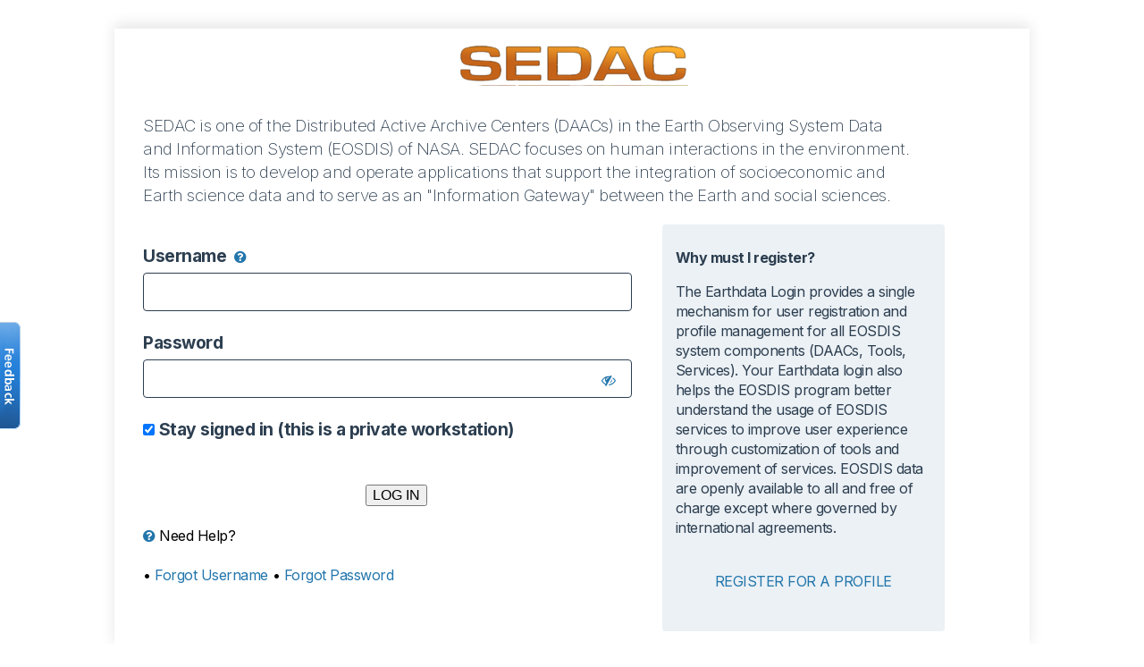

--- FILE ---
content_type: text/html; charset=utf-8
request_url: https://urs.earthdata.nasa.gov/oauth/authorize?client_id=9l9yCHEF4zcZStCzop00yw&response_type=code&redirect_uri=https%3A%2F%2Fsedac.ciesin.columbia.edu%2Furs&state=aHR0cHM6Ly9zZWRhYy5jaWVzaW4uY29sdW1iaWEuZWR1L2Rvd25sb2Fkcy9tYXBzL3dhdGVyL3dhdGVyLXdzaW0tZ2xkYXMtdjEvd2F0ZXItd3NpbS1nbGRhcy12MS1wZXRtZS1zdW0ucGRm
body_size: 10212
content:
<!DOCTYPE html>
<!--[if lt IE 7]><html class="no-js lt-ie9 lt-ie8 lt-ie7"> <![endif]-->
<!--[if IE 7]><html class="no-js lt-ie9 lt-ie8"> <![endif]-->
<!--[if IE 8]><html class="no-js lt-ie9"> <![endif]-->
<!--[if gt IE 8]><!--><html lang="en" class="no-js"><!--<![endif]-->
  <head>
    <meta charset="utf-8">
    <meta http-equiv="X-UA-Compatible" content="IE=edge,chrome=1">
    <title>Earthdata Login</title>
    <meta name="description" content="Earthdata Login">
    <meta name="viewport" content="width=device-width, initial-scale=1.0">

    <!-- Google Tag Manager -->
    <script>(function(w,d,s,l,i){w[l]=w[l]||[];w[l].push(

      {'gtm.start': new Date().getTime(),event:'gtm.js'}

    );var f=d.getElementsByTagName(s)[0],
      j=d.createElement(s),dl=l!='dataLayer'?'&l='+l:'';j.async=true;j.src=
      'https://www.googletagmanager.com/gtm.js?id='+i+dl;f.parentNode.insertBefore(j,f);
    })(window,document,'script','dataLayer','GTM-WNP7MLF');</script>
    <!-- End Google Tag Manager -->

    <link href="https://cdn.earthdata.nasa.gov/eui/1.1.3/stylesheets/application.css" rel="stylesheet" />
    <link rel="stylesheet" href="/assets/application-f6bf1b938c8159947246866978e15c467902bef70b069dabf6fee52c2d02f034.css" media="all" />
    <!--[if IE 7]>
      <link rel="stylesheet" href="/assets/font-awesome-ie7.min.css">
    <![endif]-->
    <link href="//netdna.bootstrapcdn.com/font-awesome/4.3.0/css/font-awesome.min.css" rel="stylesheet">
    <link href='https://fonts.googleapis.com/css?family=Source+Sans+Pro:300,700' rel='stylesheet' type='text/css'>
    <meta name="csrf-param" content="authenticity_token" />
<meta name="csrf-token" content="iCfnE3PJ3qSxPT0pFtGIwZVjNVVPoj7Ln7mGYxuYGYgN1fCKSr0p5fxl6W2u9P6_1Vt-d9O5PBH4snPUAwE4fQ" />
    

    <!-- Grid background: http://subtlepatterns.com/graphy/ -->
  </head>
  <body class="oauth authorize" data-turbolinks-eval=false>

    <!-- Google Tag Manager (noscript) -->
    <noscript>
      <iframe src="https://www.googletagmanager.com/ns.html?id=GTM-WNP7MLF"
                    height="0" width="0" style="display:none;visibility:hidden"></iframe>
    </noscript>
    <!-- End Google Tag Manager (noscript) -->

      <div id="tophat3"></div>
    <!-- Add the Status banner -->
      <div id="earthdata-notification-banner"></div>
    <!-- End Status banner -->

    <!--[if lt IE 7]>
      <p class="chromeframe">You are using an <strong>outdated</strong> browser. Please <a href="http://browsehappy.com/">upgrade your browser</a> or <a href="http://www.google.com/chromeframe/?redirect=true">activate Google Chrome Frame</a> to improve your experience.</p>
    <![endif]-->

    <div class="container">
      







      <section id="callout-login">
  <div class="client-login">
    <img class="client-image" border="1" src="/app_image_image/479584" />
    <br>
    <h3 class="client-description">
      SEDAC is one of the Distributed Active Archive Centers (DAACs) in the Earth Observing System Data and Information System (EOSDIS) of NASA. SEDAC focuses on human interactions in the environment. Its mission is to develop and operate applications that support the integration of socioeconomic and Earth science data and to serve as an &quot;Information Gateway&quot; between the Earth and social sciences.
    </h3>

  </div>
  <form id="login" action="/login" accept-charset="UTF-8" method="post"><input type="hidden" name="authenticity_token" value="TvW_oW7HYk1-wL5lOB9NDAPWrHUC8bTbmxGCPPjxC9jLB6g4V7OVDDOYaiGAOjtyQ-7nV57qtgH8GneL4GgqLQ" autocomplete="off" />
  <p>
    <label for="username">Username</label>
    <i class="fa fa-question-circle fa-question-circle--blue user-name" title="Login using either your Username or Email Address"></i>
    <input type="text" name="username" id="username" autofocus="autofocus" class="default" />
  </p>
  <p>
    <label for="password">Password</label><br />
    <input type="password" name="password" id="password" autocomplete="off" class="password" />
    <span class="password-showhide hide-password">
  </p>
  <p>
    <input type="hidden" name="client_id" id="client_id" value="9l9yCHEF4zcZStCzop00yw" autocomplete="off" />
  </p>
  <p>
    <input type="hidden" name="redirect_uri" id="redirect_uri" value="https://sedac.ciesin.columbia.edu/urs" autocomplete="off" />
  </p>
        <p><input type="hidden" name="response_type" id="response_type" value="code" autocomplete="off" /></p>
      <p><input type="hidden" name="state" id="state" value="aHR0cHM6Ly9zZWRhYy5jaWVzaW4uY29sdW1iaWEuZWR1L2Rvd25sb2Fkcy9tYXBzL3dhdGVyL3dhdGVyLXdzaW0tZ2xkYXMtdjEvd2F0ZXItd3NpbS1nbGRhcy12MS1wZXRtZS1zdW0ucGRm" autocomplete="off" /></p>
      <p><input type="checkbox" name="stay_in" id="stay_in" value="1" checked="checked" /> <label for="stay_in">Stay signed in (this is a private workstation)</label></p>

  <br/>
  <p class="button-with-notes">
    <input type="submit" name="commit" value="Log in" class="eui-btn--round eui-btn--green" data-disable-with="Log in" />
    <!--%= link_to "Register", new_user_path(app_user_register_params), class: "eui-btn--round eui-btn--blue", id: "register_new_account_button" %-->
  </p>
  <p class="form-instructions">
      <div class="row">
        <div class="col black-text">
          <em class="icon-question-sign link-color"></em>
          Need Help?
        </div>
        <br/>
        <br/>
        </div>
        <div class="row user-options">
          <div class="col user-options">
            &#x2022; <a href="/retrieve_info">Forgot Username</a>
          </div>
          <div class="col user-options">
            &#x2022; <a href="/reset_passwords/new">Forgot Password</a>
          </div>
        </div>
    </p>
</form>
<aside class="govt-msg">
  <p>
    <strong>Why must I register?</strong>
  </p>
  <p>
    The Earthdata Login provides a single mechanism for user registration and profile management for all EOSDIS system components (DAACs, Tools, Services).
    Your Earthdata login also helps the EOSDIS program better understand the usage of EOSDIS services to improve user experience through customization of tools and improvement of services.
    EOSDIS data are openly available to all and free of charge except where governed by international agreements.
  </p>
    <br/>
    <div class="idfs-button-alignment">

          <a class="eui-btn--round eui-btn--blue" href="/users/new?client_id=9l9yCHEF4zcZStCzop00yw&amp;redirect_uri=https%3A%2F%2Fsedac.ciesin.columbia.edu%2Furs&amp;response_type=code&amp;state=aHR0cHM6Ly9zZWRhYy5jaWVzaW4uY29sdW1iaWEuZWR1L2Rvd25sb2Fkcy9tYXBzL3dhdGVyL3dhdGVyLXdzaW0tZ2xkYXMtdjEvd2F0ZXItd3NpbS1nbGRhcy12MS1wZXRtZS1zdW0ucGRm">Register for a Profile</a>
    <div>
</aside>

</section>
    </div>
    <footer role="contentinfo">
  <div class="govt-warning">
  <div class="warning-desktop">
    <p>
        Protection and maintenance of user profile information is described in
        <a href="https://www.nasa.gov/about/highlights/HP_Privacy.html" class="ext" target="_blank">NASA's Web Privacy Policy</a>
    </p>
  </div>
  <div class="warning-mobile">
    <p>
        Protection and maintenance of user profile information is described in
            <a href="https://www.nasa.gov/about/highlights/HP_Privacy.html" class="ext" target="_blank">NASA's Web Privacy Policy</a>
    </p>
  </div>
  <div class="warning-mobile-mini">
      US Govt Property. Unauthorized use subject to prosecution. Use subject to monitoring per
      <a href="https://nodis3.gsfc.nasa.gov/displayDir.cfm?t=NPD&c=2810&s=1E" class="ext" target="_blank">NPD2810</a>.
  </div>
</div>

    <p>For questions regarding the EOSDIS Earthdata Login, please contact <a href="javascript:feedback.showForm();"
        title="Earthdata Support form">Earthdata Support</a></p>
    <br />
    <ul>
      <li>
        <b>V 4.231.7-index_fix
</b>
      </li>
      <li>
        <a href="/">Home</a>
      </li>
      <li><a title="NASA Home" href="http://www.nasa.gov">NASA</a></li>
      <li><a title="Accessibility" href="https://www.nasa.gov/accessibility/">Accessibility</a></li>
    </ul>
    <p>NASA Official: Doug Newman</p>
</footer>
    <script src="/assets/application-ea90e55da1ddb9af1c3b7f437a22aed469defbd1806e5dd73fb8e86f924406d2.js"></script>
    <script type="text/javascript">
    $(window).scroll(function(e){
      parallax();
    });
    function parallax(){
      var scrolled = $(window).scrollTop();
      $('#content').css('background-position', 'right ' + -(scrolled*0.25)+'px ');
    }
    </script>


      <!-- Set js variables for tophat3 _config.js  -->
      <script>
        const th3Script = document.createElement("script");
      </script>

      <script>
        document.addEventListener("DOMContentLoaded", function() {
  th3Script.setAttribute("src", `https://cdn.earthdata.nasa.gov/tophat3/Tophat3Widget.js`)
  th3Script.onload = ()=> {
    const tophat3Config = {
      appTitle: "LOGIN",
      menuData: [ { title: "Documentation", url: "/documentation" },
 ],
      showStatus: true,
      statusNotificationUrl: `https://status.earthdata.nasa.gov/api/v1/notifications`
    }
    Tophat3(tophat3Config);
  }
  document.body.append(th3Script);
})
      </script>

    <script type="text/javascript" src="https://fbm.earthdata.nasa.gov/for/URS4/feedback.js"></script>
    <script type="text/javascript">
      feedback.init();
    </script>
    <script type="text/javascript">
        setTimeout(function()
                {var a=document.createElement("script"); var b=document.getElementsByTagName("script")[0];
                    a.src=document.location.protocol+"//dnn506yrbagrg.cloudfront.net/pages/scripts/0013/2090.js?"+Math.floor(new Date().getTime()/3600000);
                    a.async=true;a.type="text/javascript";b.parentNode.insertBefore(a,b)}
                , 1);
    </script>

    <!-- BEGIN: DAP Google Analytics  -->
    <script language="javascript" id="_fed_an_ua_tag" src="https://dap.digitalgov.gov/Universal-Federated-Analytics-Min.js?agency=NASA&subagency=GSFC&dclink=true"></script>
    <!-- END: DAP Google Analytics  -->
    <script src="https://status.earthdata.nasa.gov/assets/banner_widget.js"></script>
    
  </body>
</html>
